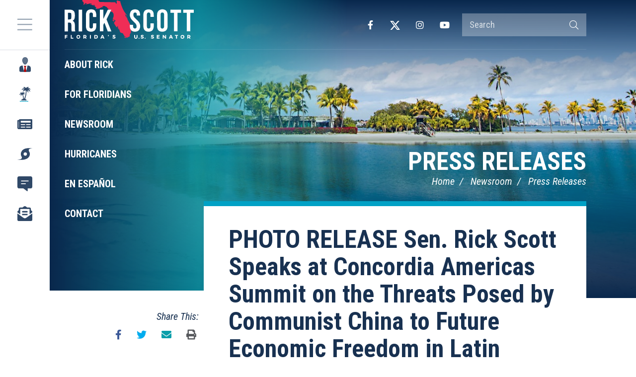

--- FILE ---
content_type: text/html; charset=UTF-8
request_url: https://www.rickscott.senate.gov/2023/3/photo-release-sen-rick-scott-speaks-at-concordia-americas-summit-on-the-threats-posed-by-communist-china-to-future-economic-freedom-in-latin-america
body_size: 7641
content:
<!DOCTYPE html>
<html class="no-js" lang="en">
<head>
    <meta http-equiv="X-UA-Compatible" content="IE=edge" />
    <link rel="icon" href="https://www.rickscott.senate.gov/themes/rickscott/assets/img/favicon.ico" type="image/x-icon" />
	<title>PHOTO RELEASE Sen. Rick Scott Speaks at Concordia Americas Summit on the Threats...</title>
<meta name="viewport" content="width=device-width, initial-scale=1">
<link rel="canonical" href="https://www.rickscott.senate.gov/2023/3/photo-release-sen-rick-scott-speaks-at-concordia-americas-summit-on-the-threats-posed-by-communist-china-to-future-economic-freedom-in-latin-america">
<meta name="node-type" content="post">
<meta name="type" content="press-releases">
<meta name="posttype" content="press-releases">
<meta name="datewritten" content="2023-03-10T00:00:00">
<meta property="article:published_time" content="2023-03-10T00:00:00-05:00">
<meta property="article:modified_time" content="2023-03-10T12:56:08-05:00">
<meta property="article:section" content="Press Releases">
<meta property="article:author" content>
<meta property="og:type" content="article">
<meta property="og:image" content="https://www.rickscott.senate.gov/themes/rickscott/assets/img/social/default.jpg">
<meta property="og:title" content="PHOTO RELEASE Sen. Rick Scott Speaks at Concordia Americas Summit on the Threats Posed by Communist China to Future Economic Freedom in Latin America">
<meta property="og:site_name" content="U.S. Senator Rick Scott">
<meta name="twitter:card" content="summary">
<meta name="twitter:title" content="PHOTO RELEASE Sen. Rick Scott Speaks at Concordia Americas Summit on the Threats Posed by Communist China to Future Economic Freedom in Latin America">
<meta name="twitter:image" content="https://www.rickscott.senate.gov/themes/rickscott/assets/img/social/default.jpg">

    <link media="all" type="text/css" rel="stylesheet" href="https://fonts.googleapis.com/css2?family=Roboto+Condensed:ital,wght@0,300;0,400;0,700;1,300;1,400;1,700&amp;display=swap"><link media="all" type="text/css" rel="stylesheet" integrity="sha384-rqn26AG5Pj86AF4SO72RK5fyefcQ/x32DNQfChxWvbXIyXFePlEktwD18fEz+kQU" crossorigin="anonymous" href="https://pro.fontawesome.com/releases/v5.15.4/css/all.css"><link media="all" type="text/css" rel="stylesheet" href="https://www.rickscott.senate.gov/themes/rickscott/assets/compiled/theme.css?id=83cdd19efebe6155353f">
    <script src="https://assets.adobedtm.com/566dc2d26e4f/f8d2f26c1eac/launch-3a705652822d.min.js" async></script>
</head>


<body class="section-newsroom page-press-releases">

    <a class="anchor" name="top"></a>
    	<div id="site">
		

<div id="wrapper" class="copy-default">
    <header id="site-header" class="hidden-print">
        <a href="#skip-to-content" class="skip-to">Skip to content</a>
<div id="header">
    <input href="#" id="header-nav-checkbox" type="checkbox" aria-label="Menu" aria-controls="navigation" />
    <div id="masthead">
        <a href="https://www.rickscott.senate.gov" class="brand">
            <div class="title">U.S. Senator Rick Scott</div>
                    </a>
    </div>

            <div class="header-nav-button">
            <label href="#" for="header-nav-checkbox" aria-label="Menu" aria-controls="navigation"><i class="fal fa-bars" title="Menu"></i><span class="sr-only"> Menu</span></label>
        </div>
        <a href="#skip-navigation" class="skip-to">Skip navigation</a>
        <div class="nav-section">
            <div id="header-nav">
                <div class="header-nav">
    <div class="menu-panel menu-panel-level-0">
                    <div class="menu-item odd first nav-icon-about menu-page-about-rick  dropdown">
                <div class="menu-link menu-toggle">
                    <a href="https://www.rickscott.senate.gov/about-rick" title="About Rick"><span>About Rick</span></a>
                                            <button class="collapsed" data-toggle="collapse" data-target="#menu-0-0"><i class="fal" title="Toggle Submenu"></i><span class="sr-only"> Toggle Submenu</span></button>
                                    </div>
                                                        <div id="menu-0-0" class="collapse" aria-expanded="false">
                        <div class="menu-panel menu-panel-level-1">
                                                            <div class="menu-item menu-page-biography">
                                    <div class="menu-link">
                                        <a href="https://www.rickscott.senate.gov/biography"><span>Biography</span></a>
                                    </div>
                                </div>
                                                            <div class="menu-item menu-page-committee-assignments">
                                    <div class="menu-link">
                                        <a href="https://www.rickscott.senate.gov/committee-assignments"><span>Committee Assignments</span></a>
                                    </div>
                                </div>
                                                    </div>
                    </div>
                                                </div>
                    <div class="menu-item even menu-page-for-floridians  dropdown">
                <div class="menu-link menu-toggle">
                    <a href="https://www.rickscott.senate.gov/for-floridians" title="For Floridians"><span>For Floridians</span></a>
                                            <button class="collapsed" data-toggle="collapse" data-target="#menu-0-1"><i class="fal" title="Toggle Submenu"></i><span class="sr-only"> Toggle Submenu</span></button>
                                    </div>
                                                        <div id="menu-0-1" class="collapse" aria-expanded="false">
                        <div class="menu-panel menu-panel-level-1">
                                                            <div class="menu-item menu-page-academy-nominations">
                                    <div class="menu-link">
                                        <a href="https://www.rickscott.senate.gov/services/academy-nominations"><span>Academy Nominations</span></a>
                                    </div>
                                </div>
                                                            <div class="menu-item menu-page-flag-requests">
                                    <div class="menu-link">
                                        <a href="https://www.rickscott.senate.gov/services/flag-requests"><span>Flag Requests</span></a>
                                    </div>
                                </div>
                                                            <div class="menu-item menu-page-grant-requests">
                                    <div class="menu-link">
                                        <a href="https://www.rickscott.senate.gov/services/grant-requests"><span>Grant Requests</span></a>
                                    </div>
                                </div>
                                                            <div class="menu-item menu-page-casework">
                                    <div class="menu-link">
                                        <a href="https://www.rickscott.senate.gov/contact/casework"><span>Help with a Federal Agency</span></a>
                                    </div>
                                </div>
                                                            <div class="menu-item menu-page-internships">
                                    <div class="menu-link">
                                        <a href="https://www.rickscott.senate.gov/services/internships"><span>Internships</span></a>
                                    </div>
                                </div>
                                                            <div class="menu-item menu-page-scheduling-requests">
                                    <div class="menu-link">
                                        <a href="https://www.rickscott.senate.gov/contact/scheduling-requests"><span>Scheduling Requests</span></a>
                                    </div>
                                </div>
                                                            <div class="menu-item menu-page-student-resources">
                                    <div class="menu-link menu-toggle">
                                        <a href="https://www.rickscott.senate.gov/services/student-resources"><span>Student Resources</span></a>
                                    </div>
                                </div>
                                                            <div class="menu-item menu-page-tour-requests">
                                    <div class="menu-link">
                                        <a href="https://www.rickscott.senate.gov/services/tour-requests"><span>Tour Requests</span></a>
                                    </div>
                                </div>
                                                            <div class="menu-item menu-page-for-veterans">
                                    <div class="menu-link">
                                        <a href="https://www.rickscott.senate.gov/services/for-veterans"><span>Veterans&#039; Resources</span></a>
                                    </div>
                                </div>
                                                            <div class="menu-item menu-page-share-your-opinion">
                                    <div class="menu-link">
                                        <a href="https://www.rickscott.senate.gov/contact/share-your-opinion"><span>Share Your Opinion</span></a>
                                    </div>
                                </div>
                                                            <div class="menu-item menu-page-office-locations">
                                    <div class="menu-link">
                                        <a href="https://www.rickscott.senate.gov/contact/office-locations"><span>Office Locations</span></a>
                                    </div>
                                </div>
                                                            <div class="menu-item menu-page-greetings-commendations">
                                    <div class="menu-link">
                                        <a href="https://www.rickscott.senate.gov/services/greetings-commendations"><span>Greetings/Commendations</span></a>
                                    </div>
                                </div>
                                                            <div class="menu-item menu-page-hurricane-preparedness-resources-redirect">
                                    <div class="menu-link">
                                        <a href="https://www.rickscott.senate.gov/services/hurricane-preparedness-resources-redirect"><span>Hurricane Preparedness Resources</span></a>
                                    </div>
                                </div>
                                                            <div class="menu-item menu-page-fighting-for-floridians">
                                    <div class="menu-link menu-toggle">
                                        <a href="https://www.rickscott.senate.gov/services/fighting-for-floridians"><span>Fighting For Floridians</span></a>
                                    </div>
                                </div>
                                                            <div class="menu-item menu-page-venezuela">
                                    <div class="menu-link">
                                        <a href="https://www.rickscott.senate.gov/venezuela"><span>Fighting for Freedom and Democracy in Venezuela</span></a>
                                    </div>
                                </div>
                                                            <div class="menu-item menu-page-senate-aging-updates">
                                    <div class="menu-link">
                                        <a href="https://www.aging.senate.gov/" target="_blank"><span>Senate Aging Updates</span></a>
                                    </div>
                                </div>
                                                    </div>
                    </div>
                                                </div>
                    <div class="menu-item odd menu-page-newsroom  dropdown">
                <div class="menu-link menu-toggle">
                    <a href="https://www.rickscott.senate.gov/newsroom" title="Newsroom"><span>Newsroom</span></a>
                                            <button class="collapsed" data-toggle="collapse" data-target="#menu-0-2"><i class="fal" title="Toggle Submenu"></i><span class="sr-only"> Toggle Submenu</span></button>
                                    </div>
                                                        <div id="menu-0-2" class="collapse" aria-expanded="false">
                        <div class="menu-panel menu-panel-level-1">
                                                            <div class="menu-item menu-page-press-releases">
                                    <div class="menu-link">
                                        <a href="https://www.rickscott.senate.gov/press-releases"><span>Press Releases</span></a>
                                    </div>
                                </div>
                                                            <div class="menu-item menu-page-washington-waste-wednesday">
                                    <div class="menu-link">
                                        <a href="https://www.rickscott.senate.gov/washington-waste-wednesday"><span>Washington Waste Wednesday</span></a>
                                    </div>
                                </div>
                                                            <div class="menu-item menu-page-op-eds">
                                    <div class="menu-link">
                                        <a href="https://www.rickscott.senate.gov/op-eds"><span>Op-Eds</span></a>
                                    </div>
                                </div>
                                                            <div class="menu-item menu-page-newsletter">
                                    <div class="menu-link">
                                        <a href="https://www.rickscott.senate.gov/newsletter"><span>Newsletter</span></a>
                                    </div>
                                </div>
                                                            <div class="menu-item menu-page-economic-snapshot">
                                    <div class="menu-link">
                                        <a href="https://www.rickscott.senate.gov/economic-snapshot"><span>Economic Snapshot</span></a>
                                    </div>
                                </div>
                                                    </div>
                    </div>
                                                </div>
                    <div class="menu-item even menu-page-hurricanes  dropdown">
                <div class="menu-link menu-toggle">
                    <a href="https://www.rickscott.senate.gov/hurricanes" title="Hurricanes"><span>Hurricanes</span></a>
                                            <button class="collapsed" data-toggle="collapse" data-target="#menu-0-3"><i class="fal" title="Toggle Submenu"></i><span class="sr-only"> Toggle Submenu</span></button>
                                    </div>
                                                        <div id="menu-0-3" class="collapse" aria-expanded="false">
                        <div class="menu-panel menu-panel-level-1">
                                                            <div class="menu-item menu-page-hurricane-preparedness">
                                    <div class="menu-link">
                                        <a href="https://www.rickscott.senate.gov/hurricane-preparedness"><span>Hurricane Preparedness</span></a>
                                    </div>
                                </div>
                                                            <div class="menu-item menu-page-hurricane-season-resources">
                                    <div class="menu-link">
                                        <a href="https://www.rickscott.senate.gov/hurricane-season-resources"><span>Hurricane Season Resources</span></a>
                                    </div>
                                </div>
                                                    </div>
                    </div>
                                                </div>
                    <div class="menu-item odd menu-page-en-espanol  dropdown">
                <div class="menu-link menu-toggle">
                    <a href="https://www.rickscott.senate.gov/en-espanol" title="En Español"><span>En Español</span></a>
                                            <button class="collapsed" data-toggle="collapse" data-target="#menu-0-4"><i class="fal" title="Toggle Submenu"></i><span class="sr-only"> Toggle Submenu</span></button>
                                    </div>
                                                        <div id="menu-0-4" class="collapse" aria-expanded="false">
                        <div class="menu-panel menu-panel-level-1">
                                                            <div class="menu-item menu-page-acerca-de-rick">
                                    <div class="menu-link">
                                        <a href="https://www.rickscott.senate.gov/acerca-de-rick"><span>Acerca de Rick</span></a>
                                    </div>
                                </div>
                                                            <div class="menu-item menu-page-contacte-a-rick">
                                    <div class="menu-link">
                                        <a href="https://www.rickscott.senate.gov/contacte-a-rick"><span>Contacte a Rick</span></a>
                                    </div>
                                </div>
                                                            <div class="menu-item menu-page-preparacion-para-huracanes">
                                    <div class="menu-link">
                                        <a href="https://www.rickscott.senate.gov/preparacion-para-huracanes"><span>Preparacion Para Huracanes</span></a>
                                    </div>
                                </div>
                                                            <div class="menu-item menu-page-english">
                                    <div class="menu-link">
                                        <a href="https://www.rickscott.senate.gov/english"><span>English</span></a>
                                    </div>
                                </div>
                                                    </div>
                    </div>
                                                </div>
                    <div class="menu-item even last menu-page-contact  dropdown">
                <div class="menu-link menu-toggle">
                    <a href="https://www.rickscott.senate.gov/contact/contact" title="Contact"><span>Contact</span></a>
                                            <button class="collapsed" data-toggle="collapse" data-target="#menu-0-5"><i class="fal" title="Toggle Submenu"></i><span class="sr-only"> Toggle Submenu</span></button>
                                    </div>
                                                        <div id="menu-0-5" class="collapse" aria-expanded="false">
                        <div class="menu-panel menu-panel-level-1">
                                                            <div class="menu-item menu-page-subscribe">
                                    <div class="menu-link">
                                        <a href="https://www.rickscott.senate.gov/contact/subscribe"><span>Newsletter Signup</span></a>
                                    </div>
                                </div>
                                                    </div>
                    </div>
                                                </div>
            </div>
</div>
            </div>
            <div id="header-right">
                <div id="header-sitesearch">
                    <form action="https://www.rickscott.senate.gov/search">
                        <label for="header-search-input" class="sr-only">Search Terms</label>
                        <input type="search" name="q" id="header-search-input" placeholder="Search" />
                        <button type="submit"><i class="fal fa-search"></i><span class="sr-only"> Search</span></button>
                    </form>
                </div>
                <div id="header-social">
                    <div class="social-links">
        <div class="social-link facebook"><a href="https://www.facebook.com/RickScottSenOffice/" target="_blank"><i class="fab fa-facebook-f" title="Facebook"></i><span class="sr-only"> Facebook</span></a></div>    <div class="social-link twitter"><a href="https://twitter.com/SenRickScott" target="_blank"><i class="fa-brands fa-x-twitter" title="X"></i><span class="sr-only"> X</span></a></div>    <div class="social-link instagram"><a href="https://www.instagram.com/flsenrickscott/" target="_blank"><i class="fab fa-instagram" title="Instagram"></i><span class="sr-only"> Instagram</span></a></div>    <div class="social-link youtube"><a href="https://www.youtube.com/channel/UC-Y9pFmW4PYGZHkC8lcqSkQ" target="_blank"><i class="fab fa-youtube" title="YouTube"></i><span class="sr-only"> YouTube</span></a></div>    
</div>
                </div>
            </div>
        </div>
        <a class="anchor" name="skip-navigation"></a>
</div>

<a class="anchor" name="skip-to-content"></a>
    </header>
    <main id="site-body" role="main">
        <div class="lay-body with-sidebar">
            <div id="page-header">
                            <h1 id="page-title"><a href="https://www.rickscott.senate.gov/press-releases">Press Releases</a></h1>
                                        <ul class="breadcrumb hidden-print">
                                                                        <li class="breadcrumb-item">
                                <a href="https://www.rickscott.senate.gov/home">Home</a>
                            </li>
                                                    <li class="breadcrumb-item">
                                <a href="https://www.rickscott.senate.gov/newsroom">Newsroom</a>
                            </li>
                                                    <li class="breadcrumb-item active">
                                <a href="https://www.rickscott.senate.gov/press-releases">Press Releases</a>
                            </li>
                                                            </ul>
                        
        </div>
    
    <div id="page-body">
        <div id="page-body-inner">
            <!-- content -->
            <section id="content">
                <div id="content-inner">
                                        <div id="content-body">
                        <article class="post element" data-id="23992709-7449-40AC-8A79-B4A3C8C77716">
    <header class="clearfix">
        <h1 class="element-title"><a href="https://www.rickscott.senate.gov/2023/3/photo-release-sen-rick-scott-speaks-at-concordia-americas-summit-on-the-threats-posed-by-communist-china-to-future-economic-freedom-in-latin-america">PHOTO RELEASE Sen. Rick Scott Speaks at Concordia Americas Summit on the Threats Posed by Communist China to Future Economic Freedom in Latin America</a></h1>
                <h3 class="element-date">March 10, 2023</h3>
    </header>
    <main>
                    <div class="element-content"><p style="text-align: center;"><img src="https://www.rickscott.senate.gov/index.cfm?a=Files.Serve&amp;File_id=90A5CBE4-7CDD-4EFE-BC45-4B87323484AC" width="800" height="534" /></p>
<p align="center"><i>Photo courtesy of Concordia</i></p>
<div align="center"><hr size="2" width="100%" align="center" /></div>
<p><b>MIAMI, Fla. &ndash;</b> Today, Senator Rick Scott spoke at the 2023 Concordia Summit of the Americas at the University of Miami regarding the threats to freedom and democracy in Latin America due to the growing influence of oppressive regimes, like Communist China, Russia and Iran, in the Western Hemisphere. Senator Scott has been a staunch advocate for freedom-loving people across Latin America, and continues fighting to bring awareness to the serious issues that are threatening economic stability and prosperity in the region.</p>
<p>&nbsp;</p>
<p><b><i>Read Senator Scott&rsquo;s remarks as prepared for delivery below.</i></b></p>
<p><i>&nbsp;</i></p>
<p><i>&ldquo;Good morning, it&rsquo;s a pleasure to be here with all of you today. </i></p>
<p><i>&nbsp;</i></p>
<p><i>I&rsquo;ve had the pleasure to be part of Concordia since 2019. It&rsquo;s great to see so many familiar faces in the room that I have gotten to meet and work with throughout the years. </i></p>
<p><i>&nbsp;</i></p>
<p><i>Let me start with a simple fact: Communist China has chosen to be America&rsquo;s enemy.</i></p>
<p><i>&nbsp;</i></p>
<p><i>It&rsquo;s simple. I wish it wasn&rsquo;t true, but it is. That&rsquo;s what I tell to almost everyone I meet and I&rsquo;ve been warning my colleagues in the Senate every day about the threats that the Communist Chinese government poses.</i></p>
<p><i>&nbsp;</i></p>
<p><i>So, you might be thinking, &ldquo;Wait a minute, isn&rsquo;t this talk supposed to be about democracy in Latin America?&rdquo; </i></p>
<p><i>&nbsp;</i></p>
<p><i>Yes &ndash; and I&rsquo;m here to tell you that almost nothing is a bigger threat to democracy in Latin America and across the Western Hemisphere than the growing influence of oppressive regimes like Communist China, Russia and Iran.</i></p>
<p><i>&nbsp;</i></p>
<p><i>Communist China, Russia and Iran want to dominate the world. These evil regimes want to end democracy and destroy our way of life. </i></p>
<p><i>&nbsp;</i></p>
<p><i>What we are all watching them do in Latin America is clear proof that what I am saying is true.</i></p>
<p><i>&nbsp;</i></p>
<p><i>Here&rsquo;s what we know: </i></p>
<p><i>&nbsp;</i></p>
<p><i>The fight for freedom and democracy is not just a noble cause for us, it is an essential one. America&rsquo;s national security depends on it. </i></p>
<p><i>&nbsp;</i></p>
<p><i>Where freedom and democracy exist, America has strong allies. </i></p>
<p><i>&nbsp;</i></p>
<p><i>Where freedom and democracy exist, America has trusted trade partners.</i></p>
<p><i>&nbsp;</i></p>
<p><i>Where freedom and democracy exist, America has stability. </i></p>
<p><i>&nbsp;</i></p>
<p><i>Where there is tyranny and oppression, America has adversaries.</i></p>
<p><i>&nbsp;</i></p>
<p><i>Where there is tyranny and oppression, America doesn&rsquo;t have trade opportunities.</i></p>
<p><i>&nbsp;</i></p>
<p><i>Where there is tyranny and oppression, America has no stability.</i></p>
<p><i>&nbsp;</i></p>
<p><i>That&rsquo;s why Xi, Putin and the Ayatollah have no interest in joining the community of nations that we belong to. They only want to rule over the global community.</i></p>
<p><i>&nbsp;</i></p>
<p><i>That&rsquo;s why they have partnered with the illegitimate communist regimes in Cuba, Venezuela and Nicaragua.</i></p>
<p><i>&nbsp;</i></p>
<p><i>They know that by gaining a foothold in these countries, they can spread their influence like a cancer throughout Latin America and drive out the good power of freedom.</i></p>
<p><i>&nbsp;</i></p>
<p><i>Ensuring that doesn&rsquo;t happen starts with promoting free markets and capitalism so the people of these nations can thrive and be independent of the oppression that dictators like Diaz-Canel and Maduro seek to force them into. </i></p>
<p><i>&nbsp;</i></p>
<p><i>While I and many others, including many of you here, have been vocal in support of this movement. No one on Earth has a pulpit or voice that is as large or influential as the President of the United States.</i></p>
<p><i>&nbsp;</i></p>
<p><i>Sadly, we have a president that is confused about this and refuses to use his voice and his power to support this righteous cause. </i></p>
<p><i>&nbsp;</i></p>
<p><i>Joe Biden and most of the Democrats in Washington have completely abandoned Latin America.</i></p>
<p><i>&nbsp;</i></p>
<p><i>Worse, we are seeing this administration actively choose the appeasement of Maduro and Diaz-Canel.&nbsp; </i></p>
<p><i>&nbsp;</i></p>
<p><i>This not only emboldens these ruthless, murderous dictators&hellip;it also benefits their evil pals in Russia, Communist China and Iran.</i></p>
<p><i>&nbsp;</i></p>
<p><i>So, it&rsquo;s clear to me what we need to do:</i></p>
<p><i>&nbsp;</i></p>
<p><i>Denounce the communist regimes that are murdering innocent people in Cuba, Venezuela and Nicaragua and end the current appeasement of these brutal leaders.</i></p>
<p><i>&nbsp;</i></p>
<p><i>Make clear that the United States stands with the people of Cuba, Venezuela and Nicaragua and will support their fight for freedom.</i></p>
<p><i>&nbsp;</i></p>
<p><i>Cut ties with the evil regimes in Communist China, Russia and Iran that seek to grow their influence, maintain instability in Latin America and prevent freedom and economic prosperity. </i></p>
<p><i>Now again, you might be thinking to yourself, &ldquo;He didn&rsquo;t say anything about trade with Cuba, Venezuela or Nicaragua. How can you promote capitalism without starting with trade?&rdquo;</i></p>
<p><i>&nbsp;</i></p>
<p><i>This is the flawed thinking that has led to many of the issues we face around the world today. </i></p>
<p><i>&nbsp;</i></p>
<p><i>For decades, American leaders believed we could push China out of communism through more trade. </i></p>
<p><i>&nbsp;</i></p>
<p><i>That clearly didn&rsquo;t work. What we did instead was to create a super economy in China that has even more resources and wealth to assert its communist influence and bully others on the world stage. </i></p>
<p><i>&nbsp;</i></p>
<p><i>And now so much of America&rsquo;s economy has become dependent on communist China. For example, lifesaving drugs. </i></p>
<p><i>&nbsp;</i></p>
<p><i>We cannot trade our way to democracy in Latin America either. Not yet. </i></p>
<p><i>&nbsp;</i></p>
<p><i>First, we must crack down on the evil regimes there and remember that as long as these dictators are in power, every dollar of business we do with Cuba, Venezuela or Nicaragua does NOTHING for the people and simply funds the oppression of the evil regimes.</i></p>
<p><i>&nbsp;</i></p>
<p><i>That&rsquo;s why I am fighting to pass my DEMOCRACIA Act which would hold the illegitimate communist Cuban regime accountable through severe sanctions and unprecedented financial pressure. </i></p>
<p><i>&nbsp;</i></p>
<p><i>I&rsquo;m proud to have the support of Senators Marco Rubio, Tim Scott, Tommy Tuberville and Roger Marshall on this bill in the Senate and I&rsquo;m proud to work with Representatives Byron Donalds, Alex Mooney, Mario D&iacute;az-Balart and Mar&iacute;a Salazar who introduced the companion bill in the House of Representatives.</i></p>
<p><i>&nbsp;</i></p>
<p><i>It must be said that for decades, Cuba has been the root of instability in Latin America and a constant threat to the national security of the United States. </i></p>
<p><i>&nbsp;</i></p>
<p><i>The illegitimate, communist Castro/Diaz-Canel regime harbors terrorist groups, has eliminated free and fair elections, threatens and arbitrarily arrests critics, journalists and political activists, and props up other ruthless dictators, like Maduro in Venezuela and Ortega in Nicaragua while providing a foothold in Latin American for Russia, Iran and Communist China to spread their influence.</i></p>
<p><i>&nbsp;</i></p>
<p><i>Miguel D&iacute;az-Canel has even cut internet connectivity to hide his brutal response and to silence the people.</i></p>
<p><i>&nbsp;</i></p>
<p><i>Now more than ever, the Biden administration must stand up and lead the world in support of freedom and democracy in Cuba. Unfortunately, Biden failed to help restore cellular and internet service to the island during some of the largest protests seen in the last 60 years. </i></p>
<p><i>&nbsp;</i></p>
<p><i>My DEMOCRACIA Act authorizes the president to use all means possible to provide internet to the Cuban people on the island. The power of action on this from the president cannot be overstated. </i></p>
<p><i>&nbsp;</i></p>
<p><i>Passing the DEMOCRACIA Act is only part of the solution, but it would be a great place to start and we can do it RIGHT NOW.</i></p>
<p><i>&nbsp;</i></p>
<p><i>We know that a free and prosperous Cuba would liberate the Cuban people and eliminate the source of socialist cancer in our Hemisphere. </i></p>
<p><i>&nbsp;</i></p>
<p><i>The same is true in Venezuela and Nicaragua. And we are praying that we don&rsquo;t see a drift toward socialism and communism in Colombia and Brazil now that those nations are under the new leftist leadership of Petro and Lula. </i></p>
<p><i>&nbsp;</i></p>
<p><i>As I said before, it&rsquo;s time for President Biden to stop his failed appeasement and punish the communist regimes for their crimes and make clear to our enemies and partners alike around the world that the time for strength in the fight for freedom in Cuba and the rest of Latin America is now. </i></p>
<p><i>&nbsp;</i></p>
<p><i>But this fight doesn&rsquo;t just fall on the president. We all have to be willing to fight for the right thing.</i></p>
<p><i>&nbsp;</i></p>
<p><i>A new day of freedom is coming and with it we will see a return to free markets and capitalism.</i></p>
<p><i>&nbsp;</i></p>
<p><i>But the evil must be driven out first and NOW is the time to act.</i></p>
<p><i>&nbsp;</i></p>
<p><i>We have a once in a generation opportunity here.</i></p>
<p><i>&nbsp;</i></p>
<p><i>We cannot blink. We cannot blink. We must keep up the fight. Do what we have to do to protect our hemisphere.</i></p>
<p><i>&nbsp;</i></p>
<p><i>Thank you all for what you do. </i></p>
<p><i>&nbsp;</i></p>
<p><i>The United States stands with the people of Latin America in their fight for freedom and democracy. And we stand with the people of every country who have shown incredible strength and courage in the face of adversity.</i></p>
<p><i>&nbsp;</i></p>
<p><i>We stand united in our common goal &ndash; freedom and democracy for the region, and security for the hemisphere.&rdquo;</i></p>
<p align="center">&nbsp;</p>
<p align="center">###</p></div>
                        <div class="element-nodecontents">
            
        </div>

        
            </main>
    <footer>
                    <div class="element-link"><a href="https://www.rickscott.senate.gov/2023/3/photo-release-sen-rick-scott-speaks-at-concordia-americas-summit-on-the-threats-posed-by-communist-china-to-future-economic-freedom-in-latin-america">https://www.rickscott.senate.gov/2023/3/photo-release-sen-rick-scott-speaks-at-concordia-americas-summit-on-the-threats-posed-by-communist-china-to-future-economic-freedom-in-latin-america</a></div>
            </footer>
</article>

                    </div>
                </div>
            </section>
                            <aside id="sidebar" class="hidden-print no-related">
                    <div id="sidebar-inner">
                        

                        
                                                    <div id="sidebar-body">
                                <div class="section content">
                                    <section class="share-this">
    <header>
        <h3>Share This:</h3>
    </header>
    <div class="share-this-body">
        <div class="ssk-group ssk-sm" data-url="https://www.rickscott.senate.gov/2023/3/photo-release-sen-rick-scott-speaks-at-concordia-americas-summit-on-the-threats-posed-by-communist-china-to-future-economic-freedom-in-latin-america">
            <a href="" class="ssk ssk-icon facebook"><i class="fab fa-facebook-f" title="Facebook"></i></a>
            <a href="" class="ssk ssk-icon twitter"><i class="fab fa-twitter" title="Twitter"></i></a>
            <a href="" class="ssk ssk-icon email"><i class="fas fa-envelope" title="E-mail"></i></a>
            <a href="" class="ssk ssk-icon print" onclick="window.print();"><i class="fas fa-print" title="Print"></i></a>
        </div>
    </div>
</section>
                                </div>
                            </div>
                                            </div>
                </aside>
                    </div>
    </div>
</div>
    </main>
</div>
<footer id="site-footer" class="hidden-print">
    <div id="footer-inner">
    <div class="footer-links">
        <a href="https://www.rickscott.senate.gov/contact">Contact</a>
        
    </div>
    <div class="footer-social">
        <div class="social-links">
        <div class="social-link facebook"><a href="https://www.facebook.com/RickScottSenOffice/" target="_blank"><i class="fab fa-facebook-f" title="Facebook"></i><span class="sr-only"> Facebook</span></a></div>    <div class="social-link twitter"><a href="https://twitter.com/SenRickScott" target="_blank"><i class="fa-brands fa-x-twitter" title="X"></i><span class="sr-only"> X</span></a></div>    <div class="social-link instagram"><a href="https://www.instagram.com/flsenrickscott/" target="_blank"><i class="fab fa-instagram" title="Instagram"></i><span class="sr-only"> Instagram</span></a></div>    <div class="social-link youtube"><a href="https://www.youtube.com/channel/UC-Y9pFmW4PYGZHkC8lcqSkQ" target="_blank"><i class="fab fa-youtube" title="YouTube"></i><span class="sr-only"> YouTube</span></a></div>    
</div>
    </div>
</div>
</footer>

	</div>

	<script src="https://cdnjs.cloudflare.com/ajax/libs/modernizr/2.8.3/modernizr.min.js"></script><script src="https://cdnjs.cloudflare.com/ajax/libs/jquery/1.12.4/jquery.min.js"></script><script src="https://www.rickscott.senate.gov/themes/rickscott/assets/compiled/theme.js?id=f626906b5bbacc84c516"></script>
    
    <!-- START OF SmartSource Data Collector TAG -->
<script src="/wt_sdc/rickscott_webtrends.load.js" type="text/javascript"></script>

<noscript>
<div><img alt="DCSIMG" id="DCSIMG" width="1" height="1" src="//statse.webtrendslive.com/dcs22226qjj7mr0zfbejz5ebb_4y3f/njs.gif?dcsuri=/nojavascript&amp;WT.js=No&amp;WT.tv=10.4.0&amp;dcssip=www.senate.gov"/></div>
</noscript>
<!-- END OF SmartSource Data Collector TAG -->
</body>
</html>


--- FILE ---
content_type: image/svg+xml
request_url: https://www.rickscott.senate.gov/themes/rickscott/assets/img/icons/menu-icon-en-espanol.svg
body_size: 669
content:
<svg xmlns="http://www.w3.org/2000/svg" width="25" height="25.001" viewBox="0 0 25 25.001">
  <path id="menu-icon-en-espanol" d="M9.375,2.875H-9.375A3.128,3.128,0,0,1-12.5-.25V-14.313a3.128,3.128,0,0,1,3.125-3.125h4.687v-4.1a.587.587,0,0,1,.933-.474l6.1,4.575H9.375A3.128,3.128,0,0,1,12.5-14.313V-.25A3.128,3.128,0,0,1,9.375,2.875ZM6.25-9.9a.392.392,0,0,0-.391-.391H-1.172a.392.392,0,0,0-.391.391v.781a.392.392,0,0,0,.391.391H5.859A.392.392,0,0,0,6.25-9.12Zm0,4.573a.392.392,0,0,0-.391-.391H-5.859a.392.392,0,0,0-.391.391v.781a.392.392,0,0,0,.391.391H5.859a.392.392,0,0,0,.391-.391Z" transform="translate(12.5 2.875) rotate(180)" fill="#09274c" opacity="0.85"/>
</svg>


--- FILE ---
content_type: image/svg+xml
request_url: https://www.rickscott.senate.gov/themes/rickscott/assets/img/icons/menu-icon-for-floridians.svg
body_size: 3208
content:
<svg xmlns="http://www.w3.org/2000/svg" width="26.582" height="34.67" viewBox="0 0 26.582 34.67">
  <g id="menu-icon-for-floridians" transform="translate(519.623 -345)" opacity="0.85">
    <path id="Path_3845" data-name="Path 3845" d="M-507.87,345a6.978,6.978,0,0,1,2.829,1.953c.278.262.525.557.811.864a5.933,5.933,0,0,1,6.764-2.414l-3.179,2.3,0,.1c3.491-.764,5.818.844,7.61,3.718a9.962,9.962,0,0,0-5.618-1.2c.089.046.182.087.267.14a21.79,21.79,0,0,1,1.943,1.211,4.357,4.357,0,0,1,1.667,3.809c-.009.3-.044.6-.072.954-1.45-2.167-3.6-3.313-5.772-4.458a8.085,8.085,0,0,1,1.847,6.776,16.33,16.33,0,0,0-3.756-5.205,2.164,2.164,0,0,0-.359,1.1,46.663,46.663,0,0,1-2.98,17.088.637.637,0,0,0,.052.487.717.717,0,0,1,.036.842,5.66,5.66,0,0,0-.325.754,3.261,3.261,0,0,1,1.81-.532l-.992,1.1a3.992,3.992,0,0,1,1.929-.256l-.29.6,2.452,2.011-.06.1c-.368-.155-.743-.295-1.1-.467a2.9,2.9,0,0,0-2.664.009c-.2.1-.42.166-.617.272a1.081,1.081,0,0,1-1.123,0,3.707,3.707,0,0,0-3.967-.006,1.074,1.074,0,0,1-1.152-.007,3.635,3.635,0,0,0-3.9,0,3.211,3.211,0,0,1-.547.2l-.052-.084c.465-.5.915-1.018,1.4-1.5.2-.194.325-.346.168-.616a1.026,1.026,0,0,1-.054-.281h1.768l-.587-1.624a3.06,3.06,0,0,1,1.947,1.147c.138-.382.244-.726.387-1.053a3.456,3.456,0,0,1,.317-.431.606.606,0,0,0,.114-.293,20.58,20.58,0,0,0-1.376-8.112,4.7,4.7,0,0,0-.931-1.1,8.478,8.478,0,0,0-3.4,3.934,8.209,8.209,0,0,1,1.555-5.175,9.438,9.438,0,0,0-4.548,2.233v-.2c.067-.224.129-.449.2-.672a4.467,4.467,0,0,1,3.627-3.363c.049-.008.095-.03.244-.078-.381-.355-.7-.677-1.042-.96s-.739-.539-1.165-.846c1.792-.7,3.1.348,4.484,1.187a4.032,4.032,0,0,1,1.748-1.631,3,3,0,0,1,2.367-.073,3.051,3.051,0,0,0-1.371,1.5,4.287,4.287,0,0,1,4.7.909,8.724,8.724,0,0,0-4.036,1.024,4.646,4.646,0,0,1,2.8,2.373l-4-1.026a4.443,4.443,0,0,0,.088,1.359,22.112,22.112,0,0,1,1.671,9.111,2.687,2.687,0,0,0,.03.291c.113-.129.187-.211.259-.3a2.433,2.433,0,0,1,.242-.281.584.584,0,0,1,.306-.175c.258,0,.366-.136.46-.354a43.4,43.4,0,0,0,3.522-16.456,3.552,3.552,0,0,0-.566-2.068.391.391,0,0,0-.306-.162,7.585,7.585,0,0,0-1.086.233,19.314,19.314,0,0,0-5.067,2.566l-.4.267a6.608,6.608,0,0,1,4.186-5.026,14.938,14.938,0,0,0-6.77.64,4.822,4.822,0,0,1,3.121-2.875,12.551,12.551,0,0,1,3.916-.345c.114,0,.228,0,.439,0a7.683,7.683,0,0,0-4.021-2.169,7.371,7.371,0,0,1,.865-.512c.67-.28,1.355-.522,2.034-.78Z" fill="#09274c"/>
    <path id="Path_3846" data-name="Path 3846" d="M-505.989,824.811l-2.342-.854v-1.484c.327.08.633.13.92.231.391.138.773.306,1.151.478a.991.991,0,0,0,.874,0c.378-.172.764-.326,1.149-.483a2.4,2.4,0,0,1,1.872,0c.364.148.732.289,1.087.458a1.1,1.1,0,0,0,1,0c.355-.167.724-.306,1.089-.452a2.462,2.462,0,0,1,1.906,0c.4.16.794.314,1.184.488a.965.965,0,0,0,.842-.006c.337-.154.683-.289,1.023-.436a2.575,2.575,0,0,1,2.127-.006c.31.133.629.246.93.4a1.131,1.131,0,0,0,1.06.007c.436-.2.892-.369,1.346-.531a4.47,4.47,0,0,1,.62-.126v1.469l-2.3.853h-.338c-.605-.226-1.215-.441-1.814-.682a1.389,1.389,0,0,0-1.1,0c-.6.244-1.207.459-1.811.687h-.338c-.616-.23-1.235-.45-1.846-.693a1.333,1.333,0,0,0-1.041-.007c-.61.244-1.227.468-1.842.7h-.405c-.613-.237-1.228-.467-1.838-.712a1.288,1.288,0,0,0-1.009.024c-.6.24-1.209.46-1.814.688Z" transform="translate(-10.527 -445.141)" fill="#01a1c5"/>
  </g>
</svg>
